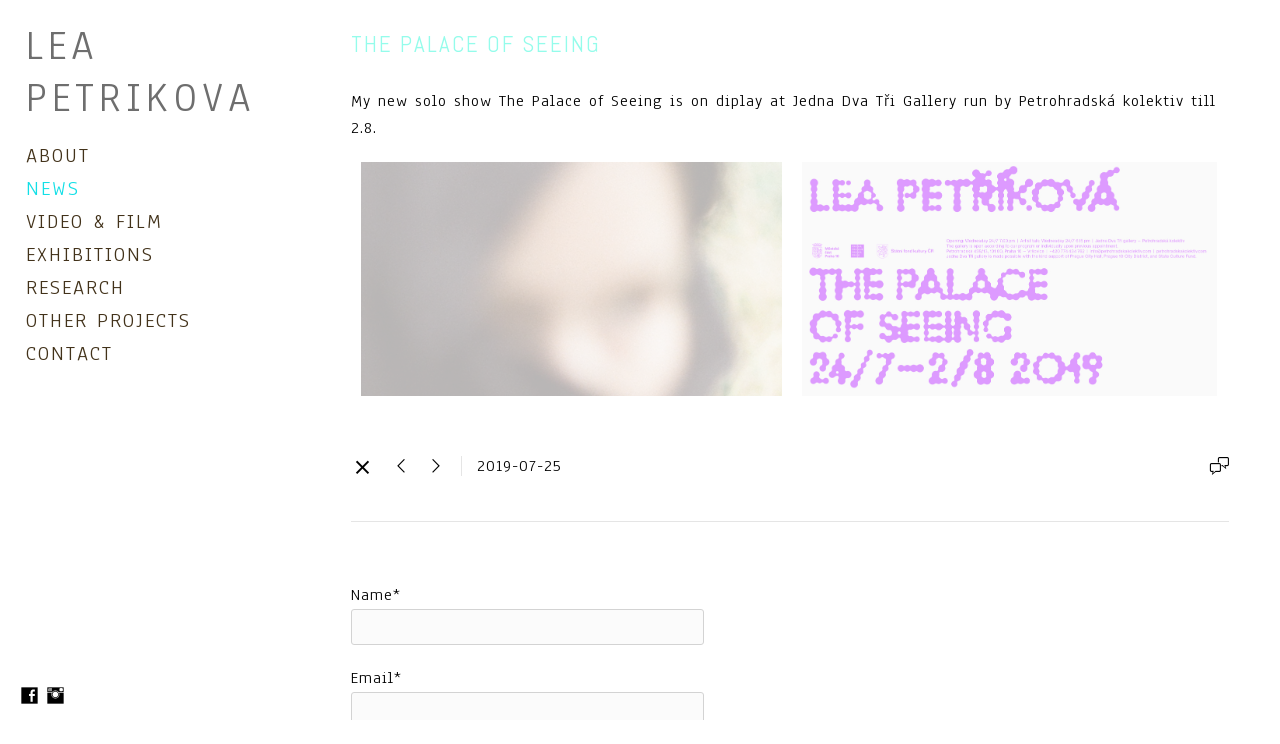

--- FILE ---
content_type: text/html; charset=UTF-8
request_url: https://www.leapetrikova.com/news/the-palace-of-seeing?c=1
body_size: 6897
content:
<!doctype html>
<html lang="en" site-body ng-controller="baseController" prefix="og: http://ogp.me/ns#">
<head>
        <title>The Palace of Seeing</title>
    <base href="/">
    <meta charset="UTF-8">
    <meta http-equiv="X-UA-Compatible" content="IE=edge,chrome=1">
    <meta name="viewport" content="width=device-width, initial-scale=1">

    <link rel="manifest" href="/manifest.webmanifest">

	
    <meta name="keywords" content="leapetrikova.com, The Palace of Seeing, video, artist, visual, installation, screening, lea, petrikova, lea petrikova, lea petříková, petříková, lea petrikova, lea petrik, petrik">
    <meta name="generator" content="leapetrikova.com">
    <meta name="author" content="leapetrikova.com">

    <meta itemprop="name" content="The Palace of Seeing">
    <meta itemprop="url" content="https://www.leapetrikova.com/news/the-palace-of-seeing?c=1">

    <link rel="alternate" type="application/rss+xml" title="RSS The Palace of Seeing" href="/extra/rss" />
    <!-- Open Graph data -->
    <meta property="og:title" name="title" content="The Palace of Seeing">

	
    <meta property="og:site_name" content="Lea Petrikova Visual Artist">
    <meta property="og:url" content="https://www.leapetrikova.com/news/the-palace-of-seeing?c=1">
    <meta property="og:type" content="website">

            <!--    This part will not change dynamically: except for Gallery image-->

    <meta property="og:image" content="https://dvqlxo2m2q99q.cloudfront.net/000_clients/416520/page/416520CPeFYI43.png">
    <meta property="og:image:height" content="1416">
    <meta property="og:image:width" content="2540">

    
    <meta property="fb:app_id" content="291101395346738">

    <!-- Twitter Card data -->
    <meta name="twitter:url" content="https://www.leapetrikova.com/news/the-palace-of-seeing?c=1">
    <meta name="twitter:title" content="The Palace of Seeing">

	
	<meta name="twitter:site" content="Lea Petrikova Visual Artist">
    <meta name="twitter:creator" content="leapetrikova.com">

    <link rel="dns-prefetch" href="https://cdn.portfolioboxdns.com">

    	
	<link rel="icon" href="https://dvqlxo2m2q99q.cloudfront.net/000_clients/416520/file/32x32-416520zio214Y0.ico" type="image/x-icon" />
    <link rel="shortcut icon" href="https://dvqlxo2m2q99q.cloudfront.net/000_clients/416520/file/32x32-416520zio214Y0.jpg" type="image/jpeg" />
    <link rel="apple-touch-icon" sizes="57x57" href="https://dvqlxo2m2q99q.cloudfront.net/000_clients/416520/file/57x57-416520zio214Y0.jpg" type="image/jpeg" />
	<link rel="apple-touch-icon" sizes="114x114" href="https://dvqlxo2m2q99q.cloudfront.net/000_clients/416520/file/114x114-416520zio214Y0.jpg" type="image/jpeg" />
	<link rel="apple-touch-icon" sizes="72x72" href="https://dvqlxo2m2q99q.cloudfront.net/000_clients/416520/file/72x72-416520zio214Y0.jpg" type="image/jpeg" />
	<link rel="apple-touch-icon" sizes="144x144" href="https://dvqlxo2m2q99q.cloudfront.net/000_clients/416520/file/144x144-416520zio214Y0.jpg" type="image/jpeg" />
	<link rel="apple-touch-icon" sizes="60x60" href="https://dvqlxo2m2q99q.cloudfront.net/000_clients/416520/file/60x60-416520zio214Y0.jpg" type="image/jpeg" />
	<link rel="apple-touch-icon" sizes="120x120" href="https://dvqlxo2m2q99q.cloudfront.net/000_clients/416520/file/120x120-416520zio214Y0.jpg" type="image/jpeg" />
	<link rel="apple-touch-icon" sizes="76x76" href="https://dvqlxo2m2q99q.cloudfront.net/000_clients/416520/file/76x76-416520zio214Y0.jpg" type="image/jpeg" />
	<link rel="apple-touch-icon" sizes="152x152" href="https://dvqlxo2m2q99q.cloudfront.net/000_clients/416520/file/152x152-416520zio214Y0.jpg" type="image/jpeg" />
	<link rel="apple-touch-icon" sizes="196x196" href="https://dvqlxo2m2q99q.cloudfront.net/000_clients/416520/file/196x196-416520zio214Y0.jpg" type="image/jpeg" />
	<link rel="mask-icon" href="https://dvqlxo2m2q99q.cloudfront.net/000_clients/416520/file/16x16-416520zio214Y0.svg">
	<link rel="icon" href="https://dvqlxo2m2q99q.cloudfront.net/000_clients/416520/file/196x196-416520zio214Y0.jpg" type="image/jpeg" />
	<link rel="icon" href="https://dvqlxo2m2q99q.cloudfront.net/000_clients/416520/file/192x192-416520zio214Y0.jpg" type="image/jpeg" />
	<link rel="icon" href="https://dvqlxo2m2q99q.cloudfront.net/000_clients/416520/file/168x168-416520zio214Y0.jpg" type="image/jpeg" />
	<link rel="icon" href="https://dvqlxo2m2q99q.cloudfront.net/000_clients/416520/file/96x96-416520zio214Y0.jpg" type="image/jpeg" />
	<link rel="icon" href="https://dvqlxo2m2q99q.cloudfront.net/000_clients/416520/file/48x48-416520zio214Y0.jpg" type="image/jpeg" />
	<link rel="icon" href="https://dvqlxo2m2q99q.cloudfront.net/000_clients/416520/file/32x32-416520zio214Y0.jpg" type="image/jpeg" />
	<link rel="icon" href="https://dvqlxo2m2q99q.cloudfront.net/000_clients/416520/file/16x16-416520zio214Y0.jpg" type="image/jpeg" />
	<link rel="icon" href="https://dvqlxo2m2q99q.cloudfront.net/000_clients/416520/file/128x128-416520zio214Y0.jpg" type="image/jpeg" />
	<meta name="application-name" content="Lea Petrikova Visual Artist"/>
	<meta name="theme-color" content="#ffffff">
	<meta name="msapplication-config" content="browserconfig.xml" />

	<!-- sourcecss -->
<link rel="stylesheet" href="https://cdn.portfolioboxdns.com/pb3/application/_output/pb.out.front.ver.1764936980995.css" />
<!-- /sourcecss -->

    

</head>
<body id="pb3-body" pb-style="siteBody.getStyles()" style="visibility: hidden;" ng-cloak class="{{siteBody.getClasses()}}" data-rightclick="{{site.EnableRightClick}}" data-imgshadow="{{site.ThumbDecorationHasShadow}}" data-imgradius="{{site.ThumbDecorationBorderRadius}}"  data-imgborder="{{site.ThumbDecorationBorderWidth}}">

<img ng-if="site.LogoDoUseFile == 1" ng-src="{{site.LogoFilePath}}" alt="" style="display:none;">

<pb-scrol-to-top></pb-scrol-to-top>

<div class="containerNgView" ng-view autoscroll="true" page-font-helper></div>

<div class="base" ng-cloak>
    <div ng-if="base.popup.show" class="popup">
        <div class="bg" ng-click="base.popup.close()"></div>
        <div class="content basePopup">
            <div ng-include="base.popup.view"></div>
        </div>
    </div>
</div>

<logout-front></logout-front>

<script src="https://cdn.portfolioboxdns.com/pb3/application/_output/3rd.out.front.ver.js"></script>

<!-- sourcejs -->
<script src="https://cdn.portfolioboxdns.com/pb3/application/_output/pb.out.front.ver.1764936980995.js"></script>
<!-- /sourcejs -->

    <script>
        $(function(){
            $(document).on("contextmenu",function(e){
                return false;
            });
            $("body").on('mousedown',"img",function(){
                return false;
            });
            document.body.style.webkitTouchCallout='none';

	        $(document).on("dragstart", function() {
		        return false;
	        });
        });
    </script>
	<style>
		img {
			user-drag: none;
			user-select: none;
			-moz-user-select: none;
			-webkit-user-drag: none;
			-webkit-user-select: none;
			-ms-user-select: none;
		}
		[data-role="mobile-body"] .type-galleries main .gallery img{
			pointer-events: none;
		}
	</style>

<script>
    var isLoadedFromServer = true;
    var seeLiveMobApp = "";

    if(seeLiveMobApp == true || seeLiveMobApp == 1){
        if(pb.utils.isMobile() == true){
            pbAng.isMobileFront = seeLiveMobApp;
        }
    }
    var serverData = {
        siteJson : {"Guid":"15158h8LSIczi5cj","Id":416520,"Url":"leapetrikova.com","IsUnpublished":0,"SecondaryUrl":null,"AccountType":1,"LanguageId":0,"IsSiteLocked":0,"MetaValidationTag":null,"CustomCss":"","CustomHeaderBottom":null,"CustomBodyBottom":"","MobileLogoText":"Lea  Petrikova","MobileMenuBoxColor":"#f8f7f7","MobileLogoDoUseFile":0,"MobileLogoFileName":"","MobileLogoFileHeight":null,"MobileLogoFileWidth":null,"MobileLogoFileNameS3Id":null,"MobileLogoFilePath":null,"MobileLogoFontFamily":"'Habibi', serif","MobileLogoFontSize":"25px","MobileLogoFontVariant":"regular","MobileLogoFontColor":"#110e0e","MobileMenuFontFamily":"'Anaheim', sans-serif","MobileMenuFontSize":"14px","MobileMenuFontVariant":"regular","MobileMenuFontColor":"#42321a","MobileMenuIconColor":"#42321a","SiteTitle":"Lea Petrikova Visual Artist","SeoKeywords":"video, artist, visual, installation, screening, lea, petrikova, lea petrikova, lea pet\u0159\u00edkov\u00e1, pet\u0159\u00edkov\u00e1, lea petrikova, lea petrik, petrik","SeoDescription":"Lea Petrikova is a visual artist.","ShowSocialMediaLinks":1,"SocialButtonStyle":3,"SocialButtonColor":"#000000","SocialShowShareButtons":0,"SocialFacebookShareUrl":"https:\/\/www.leapetrikova.com\/","SocialFacebookUrl":"https:\/\/www.facebook.com\/lea.petrik.5","SocialTwitterUrl":null,"SocialFlickrUrl":null,"SocialLinkedInUrl":null,"SocialGooglePlusUrl":null,"SocialPinterestUrl":null,"SocialInstagramUrl":"https:\/\/www.instagram.com\/leapetrik\/","SocialBlogUrl":null,"SocialFollowButton":0,"SocialFacebookPicFileName":"416520sj5vaThZ.jpg","SocialHideLikeButton":1,"SocialFacebookPicFileNameS3Id":0,"SocialFacebookPicFilePath":"https:\/\/dvqlxo2m2q99q.cloudfront.net\/000_clients\/416520\/file\/416520sj5vaThZ.jpg","BgImagePosition":1,"BgUseImage":0,"BgColor":"#ffffff","BgFileName":null,"BgFileWidth":null,"BgFileHeight":null,"BgFileNameS3Id":null,"BgFilePath":null,"BgBoxColor":"#ffffff","LogoDoUseFile":0,"LogoText":"Lea  Petrikova","LogoFileName":"","LogoFileHeight":null,"LogoFileWidth":null,"LogoFileNameS3Id":null,"LogoFilePath":null,"LogoDisplayHeight":"10px","LogoFontFamily":"'Anaheim', sans-serif","LogoFontVariant":"regular","LogoFontSize":"43px","LogoFontColor":"#6e6e6e","LogoFontSpacing":"10px","LogoFontUpperCase":1,"ActiveMenuFontIsUnderline":0,"ActiveMenuFontIsItalic":0,"ActiveMenuFontIsBold":0,"ActiveMenuFontColor":"#12dfe6","HoverMenuFontIsUnderline":0,"HoverMenuFontIsItalic":0,"HoverMenuFontIsBold":0,"HoverMenuBackgroundColor":null,"ActiveMenuBackgroundColor":null,"MenuFontFamily":"'Anaheim', sans-serif","MenuFontVariant":"regular","MenuFontSize":"21px","MenuFontColor":"#42321a","MenuFontColorHover":"#000000","MenuBoxColor":"#f8f7f7","MenuBoxBorder":0,"MenuFontSpacing":"8px","MenuFontUpperCase":1,"H1FontFamily":"'Abel', sans-serif","H1FontVariant":"regular","H1FontColor":"#94fceb","H1FontSize":"23px","H1Spacing":"2px","H1UpperCase":1,"H2FontFamily":"'Abel', sans-serif","H2FontVariant":"regular","H2FontColor":"#000000","H2FontSize":"18px","H2Spacing":"1px","H2UpperCase":1,"H3FontFamily":"'Karla', sans-serif","H3FontVariant":"regular","H3FontColor":"#000000","H3FontSize":"17px","H3Spacing":"1px","H3UpperCase":0,"PFontFamily":"'Anaheim', sans-serif","PFontVariant":"regular","PFontColor":"#000000","PFontSize":"17px","PLineHeight":"27px","PLinkColor":"#0d827c","PLinkColorHover":"#474747","PSpacing":"4px","PUpperCase":0,"ListFontFamily":"'Karla', sans-serif","ListFontVariant":"regular","ListFontColor":"#000000","ListFontSize":"12px","ListSpacing":"2px","ListUpperCase":1,"ButtonColor":"#000000","ButtonHoverColor":"#555555","ButtonTextColor":"#ffffff","SiteWidth":2,"ImageQuality":null,"DznLayoutGuid":4,"DsnLayoutViewFile":"left01","DsnLayoutTitle":"left01","DsnLayoutType":"left","DsnMobileLayoutGuid":6,"DsnMobileLayoutViewFile":"mobilemenu06","DsnMobileLayoutTitle":"mobilemenu06","FaviconFileNameS3Id":0,"FaviconFileName":"144x144-416520zio214Y0.jpg","FaviconFilePath":"https:\/\/dvqlxo2m2q99q.cloudfront.net\/000_clients\/416520\/file\/144x144-416520zio214Y0.jpg","ThumbDecorationBorderRadius":"9px","ThumbDecorationBorderWidth":"0px","ThumbDecorationBorderColor":"#fff0f0","ThumbDecorationHasShadow":0,"MobileLogoDisplayHeight":"21px","IsFooterActive":0,"FooterContent":null,"MenuIsInfoBoxActive":1,"MenuInfoBoxText":"","MenuImageFileName":null,"MenuImageFileNameS3Id":null,"MenuImageFilePath":null,"FontCss":"<link id='sitefonts' href='https:\/\/fonts.googleapis.com\/css?subset=latin,latin-ext,greek,cyrillic&family=Abel:regular|Anaheim:regular|Habibi:regular|Karla:regular' rel='stylesheet' type='text\/css'>","ShopSettings":{"Guid":"416520xXCr4B3N","SiteId":416520,"ShopName":null,"Email":null,"ResponseSubject":null,"ResponseEmail":null,"ReceiptNote":null,"PaymentMethod":null,"InvoiceDueDays":30,"HasStripeUserData":null,"Address":null,"Zip":null,"City":null,"CountryCode":null,"OrgNr":null,"PayPalEmail":null,"Currency":null,"ShippingInfo":null,"ReturnPolicy":null,"TermsConditions":null,"ShippingRegions":[],"TaxRegions":[]},"UserTranslatedText":{"Message":"Message","YourName":"Your Name","EnterTheLetters":"Enter The Letters","Send":"Send","ThankYou":"Thank You","Refresh":"Refresh","Follow":"Follow","Comment":"Comment","Share":"Share","CommentOnPage":"Comment On Page","ShareTheSite":"Share The Site","ShareThePage":"Share The Page","AddToCart":"Add To Cart","ItemWasAddedToTheCart":"Item Was Added To The Cart","Item":"Item","YourCart":"Your Cart","YourInfo":"Your Info","Quantity":"Quantity","Product":"Product","ItemInCart":"Item In Cart","BillingAddress":"Billing Address","ShippingAddress":"Shipping Address","OrderSummary":"Order Summary","APrice":"A Price","Options":"Options","SelectYourCountry":"Select Your Country","Remove":"Remove","NetPrice":"Net Price","Vat":"Vat","ShippingCost":"Shipping Cost","TotalPrice":"Total Price","Name":"Name","Address":"Address","Zip":"Zip","City":"City","State":"State\/Province","Country":"Country","Email":"Email","Phone":"Phone","ShippingInfo":"Shipping Info","Checkout":"Checkout","Organization":"Organization","DescriptionOrder":"Description","InvoiceDate":"Invoice Date","ReceiptDate":"Receipt Date","AmountDue":"Amount Due","AmountPaid":"Amount Paid","Payment":"Payment","CardPayTitle":"Credit card information","PaypalPayTitle":"This shop uses paypal to process your payment","InvoicePayTitle":"This shop uses invoice to collect your payment","ProceedToPaypal":"Proceed to paypal to pay","ConfirmInvoice":"Confirm and receive invoice","ConfirmAndCheckout":"Confirm And Checkout","Back":"Back","Pay":"Pay","NameOnCard":"Name on card","ProceedToPay":"Proceed To Payment","SameAs":"Same As","ClickToPay":"Click To Pay","AnErrorHasOccurred":"An Error Has Occurred","PleaseContactUs":"Please Contact Us","Receipt":"Receipt","Print":"Print","Date":"Date","OrderNr":"Order Number","PayedWith":"Paid With","Seller":"Seller","HereIsYourReceipt":"Here Is Your Receipt","AcceptTheTerms":"Accept The Terms","Unsubscribe":"Unsubscribe","ViewThisOnline":"View This Online","Price":"Price","SubTotal":"Subtotal","Tax":"Tax","Prev":"Previous","Next":"Next","Tags":"Tags","SoldOut":"SOLD OUT","ThisPageIsLocked":"This page is locked","Invoice":"Invoice","BillTo":"Bill to:","Ref":"Reference no.","DueDate":"Due date","Notes":"Notes:","CookieMessage":"We are using cookies to give you the best experience on our site. By continuing to use this website you are agreeing to the use of cookies.","CompleteOrder":"Thank you for your order!","OrderCompleteMessage":"Please download your receipt.","DownloadReceipt":"Download Receipt","ReturnTo":"Return to site","ItemPurchasedFrom":"items was purchased from","Description":"Description","Educations":"Education","Experiences":"Experience","Awards":"Awards","Exhibitions":"Exhibitions","Skills":"Skills","Interests":"Interests","Languages":"Languages","Contacts":"Contacts","Present":"Present"},"GoogleAnalyticsSnippet":"","GoogleAnalyticsObjects":null,"EnableRightClick":null,"EnableCookie":0,"EnableRSS":0,"SiteBGThumb":null,"ClubType":null,"ClubMemberAtSiteId":null,"ProfileImageFileName":null,"ProfileImageS3Id":null,"CoverImageFileName":null,"CoverImageS3Id":null,"ProfileImageFilePath":null,"CoverImageFilePath":null,"StandardBgImage":null,"NrOfProLikes":1,"NrOfFreeLikes":0,"NrOfLikes":1,"ClientCountryCode":"CZ","HasRequestedSSLCert":3,"CertNextUpdateDate":1731223356,"IsFlickrWizardComplete":null,"FlickrNsId":null,"SignUpAccountType":null,"created_at":1433778011000},
        pageJson : '',
        menuJson : [{"Guid":"416520evfD0mQX","SiteId":416520,"PageGuid":"416520lHGjPUqp","Title":"About","Url":"\/cv","Target":"_self","ListOrder":0,"ParentGuid":null,"created_at":"2018-12-19 12:28:17","updated_at":"2018-12-19 12:28:17","Children":[]},{"Guid":"4165205V0Issdm","SiteId":416520,"PageGuid":"416520LXwpyCIe","Title":"News","Url":"\/news","Target":"_self","ListOrder":1,"ParentGuid":null,"created_at":"2015-08-12 09:52:18","updated_at":"2020-07-21 13:59:35","Children":[]},{"Guid":"416520idib5FOe","SiteId":416520,"PageGuid":"4165203VuaGlYb","Title":"Video & Film","Url":"\/videoworks","Target":"_self","ListOrder":2,"ParentGuid":null,"created_at":"2016-08-04 13:28:18","updated_at":"2025-04-24 12:22:16","Children":[]},{"Guid":"416520gGoYQK9v","SiteId":416520,"PageGuid":"416520xf2zDZXy","Title":"Exhibitions","Url":"\/exhibitions","Target":"_self","ListOrder":3,"ParentGuid":null,"created_at":"2016-08-04 13:27:48","updated_at":"2024-02-25 11:04:51","Children":[]},{"Guid":"416520GgEakaJk","SiteId":416520,"PageGuid":"416520glMmMI6h","Title":"Research","Url":"\/research","Target":"_self","ListOrder":4,"ParentGuid":null,"created_at":"2018-01-25 13:20:16","updated_at":"2025-04-24 12:13:09","Children":[]},{"Guid":"416520HEjSgQaL","SiteId":416520,"PageGuid":"416520XKiVyHpk","Title":"Other Projects","Url":"\/other","Target":"_self","ListOrder":5,"ParentGuid":null,"created_at":"2015-06-11 00:45:16","updated_at":"2025-04-24 12:13:09","Children":[]},{"Guid":"416520xMSjnOGY","SiteId":416520,"PageGuid":"416520ELmiBfJJ","Title":"Contact ","Url":"\/contact","Target":"_self","ListOrder":6,"ParentGuid":null,"created_at":"2015-07-04 12:16:33","updated_at":"2025-04-24 12:13:09","Children":[]}],
        timestamp: 1763846277,
        resourceVer: 379,
        frontDictionaryJson: {"common":{"text404":"The page you are looking for does not exist!","noStartPage":"You don't have a start page","noStartPageText1":"Use any page as your start page or create a new page.","noStartPageText2":"How do I use an an existing page as my start page?","noStartPageText3":"- Click on PAGES (In the admin panel to the right)","noStartPageText4":"- Click on the page you want to have as your start page.","noStartPageText5":"- Toggle the Start page switch.","noStartPage2":"This website doesn't have any start page","loginAt":"Login at","toManage":"to manage the website.","toAddContent":"to add content.","noContent1":"Create your first page","noContent11":"Create your first page","noContent111":"Click on New Page","noContent2":"Click on <span>new page<\/span> to add your content to galleries, blogs, e-commerce and much more","noContent":"This website doesn't have any content","onlinePortfolioWebsite":"Online portfolio website","addToCartMessage":"The item has been added to your cart","iaccepthe":"I accept the","termsandconditions":"terms & conditions","andthe":"and the","returnpolicy":"return policy","admin":"Admin","back":"Back","edit":"Edit","appreciate":"Appreciate","portfolioboxLikes":"Portfoliobox Likes","like":"Like","youCanOnlyLikeOnce":"You can only like once","search":"Search","blog":"Blog","allow":"Allow","allowNecessary":"Allow Necessary","leaveWebsite":"Leave Website"},"monthName":{"january":"January","february":"February","march":"March","april":"April","may":"May","june":"June","july":"July","august":"August","september":"September","october":"October","november":"November","december":"December"}}    };

    var allowinfscroll = "false";
    allowinfscroll = (allowinfscroll == undefined) ? true : (allowinfscroll == 'true') ? true : false;

    var isAdmin = false;
    var addScroll = false;
    var expTimer = false;

    $('body').css({
        visibility: 'visible'
    });

    pb.initializer.start(serverData,isAdmin,function(){
        pbAng.App.start();
    });

    //add for custom JS
    var tempObj = {};
</script>

<script>
    window.pb_analytic = {
        ver: 3,
        s_id: (pb && pb.data && pb.data.site) ? pb.data.site.Id : 0,
        h_s_id: "d9afc855bdee3cc16a5014ceccfa80e9",
    }
</script>
<script defer src="https://cdn.portfolioboxdns.com/0000_static/app/analytics.min.js"></script>


<!--<script type="text/javascript" src="https://maps.google.com/maps/api/js?sensor=true"></script>-->


                    <script type="application/ld+json">
                    {
                        "@context": "https://schema.org/",
                        "@type": "WebSite",
                        "url": "https://www.leapetrikova.com/news",
                        "name": "Lea Petrikova Visual Artist",
                        "author": {
                            "@type": "Person",
                            "name": "Lea Petrikova"
                        },
                        "description": "Lea Petrikova is a visual artist.",
                        "publisher": "Lea Petrikova Visual Artist"
                    }
                    </script>
                
                        <script type="application/ld+json">
                        {
                            "@context": "https://schema.org/",
                            "@type": "BlogPosting",
                            "@id": "https://www.leapetrikova.com/news/the-palace-of-seeing",
                            "headline": "The Palace of Seeing",
                            "dateCreated": "2019-07-25 10:31:53",
                            "datePublished": "2019-07-25 10:31:36",
                            "dateModified": "2019-07-25 10:33:23",
                            "articleBody": "



My new solo show The Palace of Seeing is on",
                            "author" : 
                        {
                          "@type": "Person",
                          "name": "Lea Petrikova"
                        },
                            "mainEntityOfPage": {
        						"@type": "WebPage",
        						"@id": "https://www.leapetrikova.com/news"
      						},
                            "publisher" : {
                            	"@type" : "Organization",
                                "name" : "https://www.leapetrikova.com/",
                                "logo": {
                                	"@type" : "ImageObject",
                                    "url": "https://www.leapetrikova.com/"
                                }
                            },
                        "image":[
                                {
                                    "@type": "ImageObject",
                                    "image": "https://dvqlxo2m2q99q.cloudfront.net/000_clients/416520/page/416520CPeFYI43.png",
                                    "url": "https://dvqlxo2m2q99q.cloudfront.net/000_clients/416520/page/416520CPeFYI43.png",
                                    "description": "",
                                    "name": "",
                                    "height": "1416",
                                    "width": "2540"
                                }
                                ,
                                {
                                    "@type": "ImageObject",
                                    "image": "https://dvqlxo2m2q99q.cloudfront.net/000_clients/416520/page/416520J1s2PFdx.jpg",
                                    "url": "https://dvqlxo2m2q99q.cloudfront.net/000_clients/416520/page/416520J1s2PFdx.jpg",
                                    "description": "",
                                    "name": "",
                                    "height": "1080",
                                    "width": "1920"
                                }
                                ]
                        }
                        </script>
                        
<script src="https://www.google.com/recaptcha/api.js?render=explicit" defer></script>

</body>
<return-to-mobile-app></return-to-mobile-app>
<public-cookie></public-cookie>
</html>